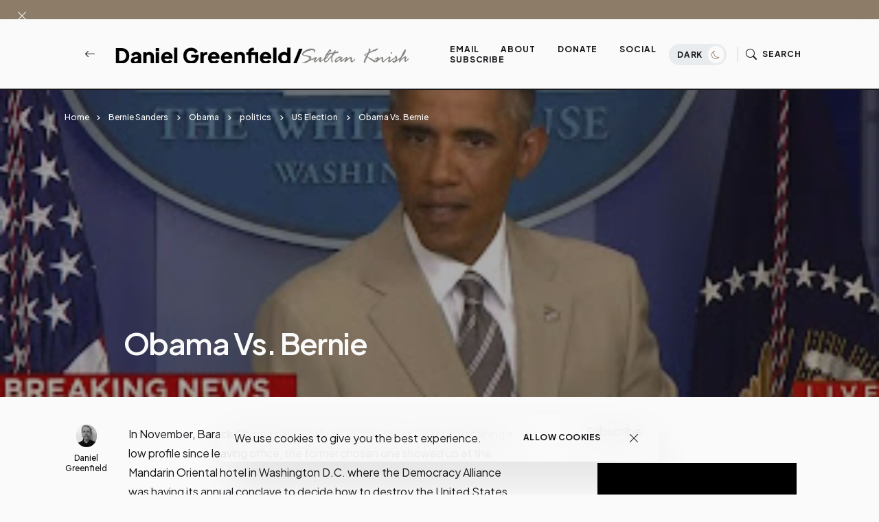

--- FILE ---
content_type: text/javascript; charset=UTF-8
request_url: https://www.danielgreenfield.org/2020/01/obama-vs-bernie.html?action=getFeed&widgetId=Feed1&widgetType=Feed&responseType=js&xssi_token=AOuZoY6kVpFe04mtzQV2S4WHsjn0O9H_uw%3A1769758015051
body_size: 442
content:
try {
_WidgetManager._HandleControllerResult('Feed1', 'getFeed',{'status': 'ok', 'feed': {'entries': [{'title': 'Thank you Gary for sharing the benefit of your exp...', 'link': 'http://www.danielgreenfield.org/2026/01/renee-good-died-disproving-white.html?showComment\x3d1769536464564#c8098210251809661072', 'publishedDate': '2026-01-27T09:54:24.000-08:00', 'author': 'Daniel Greenfield'}, {'title': 'Not only is the mob defending fraud and political ...', 'link': 'http://www.danielgreenfield.org/2026/01/the-illegal-alien-pedophile-insurrection.html?showComment\x3d1769530065454#c5282553027538906696', 'publishedDate': '2026-01-27T08:07:45.000-08:00', 'author': 'Atom Tom'}, {'title': 'White liberal women will be the downfall of this c...', 'link': 'http://www.danielgreenfield.org/2026/01/the-illegal-alien-pedophile-insurrection.html?showComment\x3d1769528790289#c2455720445484603303', 'publishedDate': '2026-01-27T07:46:30.000-08:00', 'author': 'Anonymous'}, {'title': 'I wonder what the responses would be if we could s...', 'link': 'http://www.danielgreenfield.org/2026/01/the-illegal-alien-pedophile-insurrection.html?showComment\x3d1769528257953#c8273826616618971609', 'publishedDate': '2026-01-27T07:37:37.000-08:00', 'author': 'Anonymous'}, {'title': 'Not only is the mob defending political patronage ...', 'link': 'http://www.danielgreenfield.org/2026/01/the-illegal-alien-pedophile-insurrection.html?showComment\x3d1769525711135#c8045114249734469766', 'publishedDate': '2026-01-27T06:55:11.000-08:00', 'author': 'Atom Tom'}], 'title': 'Daniel Greenfield / Sultan Knish Articles at DanielGreenfield.org'}});
} catch (e) {
  if (typeof log != 'undefined') {
    log('HandleControllerResult failed: ' + e);
  }
}


--- FILE ---
content_type: application/javascript;charset=UTF-8
request_url: https://zcsub-cmpzourl.maillist-manage.com/ua/TrailEvent?category=update&action=view&trackingCode=ZCFORMVIEW&viewFrom=URL_ACTION&zx=133533de2&signupFormIx=3z19bf008b31c5b23b055b3846cd34e4d1948e050d7e62ceb68c0e44653f223426&zcvers=3.0&source=https%3A%2F%2Fwww.danielgreenfield.org%2F2020%2F01%2Fobama-vs-bernie.html%3FshowComment%3D1579646249217
body_size: 805
content:
zcParamsCallback({orgIx:"3z55209f9ab27c5f9a35796ea8f5718ddcebc66bd76e38836cb4efdec31066b113", actIx:"3z790a098869ea7ddcc9384e0aac0c89913192b8256907c81228a4afdb9ff4978d",custIx:"3z24902994bd74eafefcfc867b441dfb188c7ddc4fc637d8a58821dd8181fe1977"});
zcSFReferrerCallback({status:"200",encryptSFId:"3z19bf008b31c5b23b055b3846cd34e4d1948e050d7e62ceb68c0e44653f223426",zc_ref:"3z24902994bd74eafefcfc867b441dfb184da08c0b64741e559df1431cf5d1962d",cntrIx:"3z19bf008b31c5b23b055b3846cd34e4d179f7844ec29bc56660444f109c5c39cf"});
